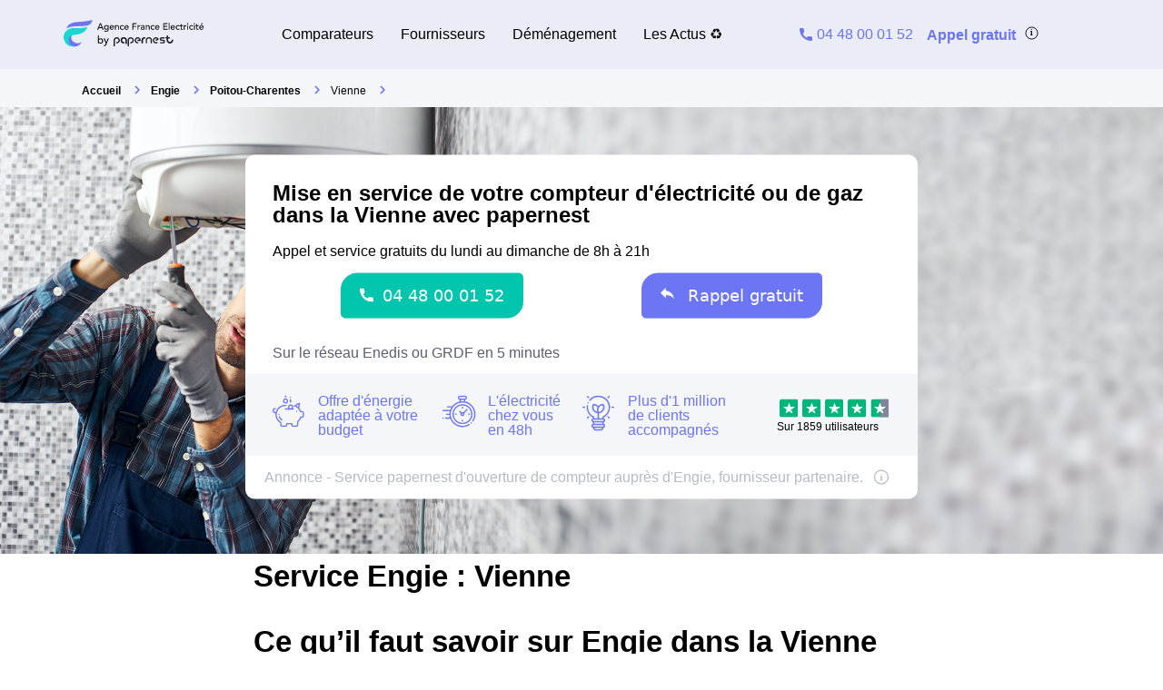

--- FILE ---
content_type: text/css
request_url: https://dr5mhzadyhq3d.cloudfront.net/upgrade/static/directories/build/css/critical_kamino.dd5eaeba5972.css
body_size: 10375
content:
.block,.modal,.breadcrumbs .breadcrumbs__container,.header .progress-bar,.main__layout--full,.main .article--body,.article.article--header h1,.article.article--header h2,.article.article--header h3,.article.article--header h4,.article.article--header p{width:100%;padding:0 var(--pd-screen)}.block--exception{padding:0 calc(var(--pd-screen) + 25px)}@media(min-width: 768px)and (max-width: 1279px){.block--exception{padding:0 calc(var(--pd-screen) + 40px)}}.hide{display:none}:root{--main-background: #f6f9fd;--main-font: #6C75F4;--main-font-hover: rgb(84.2753164557, 94.7278481013, 242.2246835443);--secondary: #18D7D2;--secondary-font: #000000;--global-font: #818591;--global-font-hover: rgb(84.2753164557, 94.7278481013, 242.2246835443);--nav-background: #EDF4FC;--nav-font: #000000;--nav-font-hover: #6C75F4;--cta-main-background: #6C75F4;--cta-main-background-hover: rgb(84.2753164557, 94.7278481013, 242.2246835443);--cta-main-font: #FFFFFF;--cta-main-font-hover: #FFFFFF;--cta-main-nav-background: #6C75F4;--cta-main-nav-background-hover: rgb(84.2753164557, 94.7278481013, 242.2246835443);--cta-main-nav-font: #FFFFFF;--cta-main-nav-font-hover: #FFFFFF;--cta-secondary-nav-background: rgb(84.2753164557, 94.7278481013, 242.2246835443);--cta-secondary-nav-font: #FFFFFF;--font-name: "OpenSans";--font-regular: 400;--font-medium: 700}html,body,div,span,applet,object,iframe,h1,h2,h3,h4,h5,h6,p,blockquote,pre,a,abbr,acronym,address,big,cite,code,del,dfn,em,img,ins,kbd,q,s,samp,small,strike,strong,sub,sup,tt,var,b,u,i,center,dl,dt,dd,ol,ul,li,fieldset,form,label,legend,table,caption,tbody,tfoot,thead,tr,th,td,article,aside,canvas,details,embed,figure,figcaption,footer,header,hgroup,menu,nav,output,ruby,section,summary,time,mark,audio,video{margin:0;padding:0;border:0;font-size:100%;font:inherit;vertical-align:baseline}article,aside,details,figcaption,figure,footer,header,hgroup,menu,nav,section{display:block}body{line-height:1}ol,ul{list-style:none}blockquote,q{quotes:none}blockquote:before,blockquote:after,q:before,q:after{content:"";content:none}table{border-collapse:collapse;border-spacing:0}html{box-sizing:border-box}*{-webkit-font-smoothing:antialiased;-moz-osx-font-smoothing:grayscale}*,*:before,*:after{box-sizing:inherit}body{font-weight:var(--fw-regular);font-family:var(--font-name),helvetica,arial,sans-serif;overflow-x:hidden;padding-top:50px;background-color:var(--page-bg, unset)}body .hidden-mobile{display:none}body.body--top-breadcrumbs,body.body--top-breadcrumbs.body--provider{padding-top:110px}body.body--top-breadcrumbs.body--cookie-displayed,body.body--top-breadcrumbs.body--provider.body--cookie-displayed{padding-top:180px}body.body--top-breadcrumbs.body--region,body.body--top-breadcrumbs.body--department,body.body--top-breadcrumbs.body--city{padding-top:110px}body.body--top-breadcrumbs.body--region.body--cookie-displayed,body.body--top-breadcrumbs.body--department.body--cookie-displayed,body.body--top-breadcrumbs.body--city.body--cookie-displayed{padding-top:138px}body.body.body--provider.cookies-displayed,body.body.body--region.cookies-displayed,body.body.body--department.cookies-displayed,body.body.body--city.cookies-displayed{padding-top:138px}body.body--top-breadcrumbs.body--provider.cookies-displayed{padding-top:190px}body.body--top-breadcrumbs.body--region.cookies-displayed,body.body--top-breadcrumbs.body--department.cookies-displayed,body.body--top-breadcrumbs.body--city.cookies-displayed{padding-top:168px}body.phone{cursor:pointer;-webkit-tap-highlight-color:rgba(0,0,0,0)}@media(min-width: 768px)and (max-width: 1279px){body.body.body--provider,body.body.body--region,body.body.body--provider.cookies-displayed,body.body.body--region.cookies-displayed{padding-top:90px}body.body.body--department,body.body.body--city,body.body.body--department.cookies-displayed,body.body.body--city.cookies-displayed{padding-top:50px}body.body.body--top-breadcrumbs.body--provider,body.body.body--top-breadcrumbs.body--region,body.body.body--top-breadcrumbs.body--provider.cookies-displayed,body.body.body--top-breadcrumbs.body--region.cookies-displayed{padding-top:110px}body.body--top-breadcrumbs,body.body.body--top-breadcrumbs.body--department,body.body.body--top-breadcrumbs.body--city,body.body.body--top-breadcrumbs.body--department.cookies-displayed,body.body.body--top-breadcrumbs.body--city.cookies-displayed{padding-top:90px}}@media(min-width: 1280px){body{padding-top:70px}body.phone{cursor:inherit}body.body.body--provider,body.body.body--region,body.body.body--provider.cookies-displayed,body.body.body--region.cookies-displayed{padding-top:70px}body.body.body--department,body.body.body--city,body.body.body--department.cookies-displayed,body.body.body--city.cookies-displayed{padding-top:70px}body.body--top-breadcrumbs,body.body.body--top-breadcrumbs.body--provider,body.body.body--top-breadcrumbs.body--region,body.body.body--top-breadcrumbs.body--provider.cookies-displayed,body.body.body--top-breadcrumbs.body--region.cookies-displayed{padding-top:110px}body.body.body--top-breadcrumbs.body--department,body.body.body--top-breadcrumbs.body--city,body.body.body--top-breadcrumbs.body--department.cookies-displayed,body.body.body--top-breadcrumbs.body--city.cookies-displayed{padding-top:110px}body .hidden-desktop{display:none}body .hidden-mobile{display:unset}}@media(min-width: 768px){body .hidden-tablet-desktop{display:none}body .hidden-mobile{display:unset}}.grecaptcha-badge{visibility:hidden}.input,.textarea{font-weight:var(--fw-regular);border-radius:var(--br-r-base);font-family:"Open Sans",Arial,Helvetica,sans-serif;font-family:var(--font-name),helvetica,arial,sans-serif;width:100%;height:var(--sz-2xl);margin:11px 0 25px;padding:var(--pd-2xs) var(--pd-sm) 0;border:1px solid var(--br-c-base);outline:none;background-color:var(--bg-white);color:var(--font-c-global);font-size:var(--fs-sm);line-height:1.75;transition:all var(--tr-fast)}.input.valid,.textarea.valid{border:1px solid var(--c-success);color:var(--c-success)}.input.error,.textarea.error{border-color:var(--c-error);color:var(--c-error)}.input.error:focus,.textarea.error:focus{border-color:var(--c-error)}.input:focus,.textarea:focus{border:1px solid var(--c-success);box-shadow:none}.input.input--wcb,.textarea.input--wcb{margin:0 0 var(--mg-xs)}.input.input--wcb-aside,.textarea.input--wcb-aside{max-width:330px}.textarea{min-width:100%;max-width:100%;min-height:80px;padding:var(--pd-xs) var(--pd-sm)}.label{font-weight:var(--fw-bold);display:inline-block;width:100%;color:var(--font-c-global);font-size:var(--fs-base);line-height:1.11}@media(max-width: 1279px){.input,.textarea{margin-top:var(--mg-xs);margin-bottom:25px;padding:6px 15px 0 15px}}@media(min-width: 1280px){.label{font-size:var(--fs-base);line-height:.95}.textarea{min-height:92px;padding:15px}}.article.article--header img:not(.wcb-popin__logo),.article.article--body img:not(.wcb-popin__logo){max-width:100%;height:inherit;height:initial;width:100%;margin:var(--mg-2xs) 0 var(--mg-xs)}@media(min-width: 1280px){.article.article--header img:not(.wcb-popin__logo),.article.article--body img:not(.wcb-popin__logo){border-radius:var(--br-r-base)}}.article.article--header .wp-caption,.article.article--body .wp-caption{width:initial !important;margin:0 24px}@media(min-width: 768px)and (max-width: 1279px){.article.article--header .wp-caption,.article.article--body .wp-caption{margin:0 48px}}@media(min-width: 1280px){.article.article--header .wp-caption,.article.article--body .wp-caption{margin:inherit;margin:initial}}.article.article--header .wp-caption-text,.article.article--body .wp-caption-text{font-size:var(--fs-xs);color:var(--font-c-global-lighter);margin:-22px 0 10px}.article.article--header .wp-caption img,.article.article--body .wp-caption img{margin-bottom:24px}@media(min-width: 768px){.article.article--header .wp-caption img,.article.article--body .wp-caption img{margin-bottom:33px}}.article.article--header .alignleft,.article.article--header .alignright,.article.article--body .alignleft,.article.article--body .alignright{clear:both}@media(min-width: 1280px){.article.article--header .alignleft,.article.article--header .alignright,.article.article--body .alignleft,.article.article--body .alignright{max-width:346px}}@media(min-width: 768px)and (max-width: 1279px){.article.article--header .alignleft,.article.article--header .alignright,.article.article--body .alignleft,.article.article--body .alignright{max-width:305px}}@media(min-width: 1280px){.article.article--header .alignleft,.article.article--body .alignleft{float:left;margin-right:var(--mg-lg)}}@media(min-width: 768px)and (max-width: 1279px){.article.article--header .alignleft,.article.article--body .alignleft{float:left;margin:0 28px 0 48px}}@media(min-width: 768px)and (max-width: 1279px){.article.article--header img.alignleft,.article.article--body img.alignleft{margin:0 var(--mg-lg) var(--mg-xs) 0}}@media(min-width: 1280px){.article.article--header .alignright,.article.article--body .alignright{float:right;margin-left:var(--mg-lg)}}@media(min-width: 768px)and (max-width: 1279px){.article.article--header .alignright,.article.article--body .alignright{float:right;margin:0 48px 0 28px}}@media(min-width: 768px)and (max-width: 1279px){.article.article--header img.alignright,.article.article--body img.alignright{margin:0 0 10px 28px}}@media(min-width: 768px){.article.article--header .aligncenter,.article.article--body .aligncenter{clear:both;display:block;margin-left:auto;margin-right:auto}}@media(min-width: 768px)and (max-width: 1279px){.article.article--header .aligncenter.wp-caption,.article.article--body .aligncenter.wp-caption{margin-left:auto;margin-right:auto;padding:0 48px}}p iframe{width:100%}.link,.footer .sub-menu a,.article.article--header a,.article.article--body a{transition:all var(--tr-base);color:var(--link-c);text-decoration:none}.link:hover,.footer .sub-menu a:hover,.article.article--header a:hover,.article.article--body a:hover{color:var(--link-c-hover)}.link.breadcrumbs__link,.footer .sub-menu a.breadcrumbs__link,.article.article--header a.breadcrumbs__link,.article.article--body a.breadcrumbs__link{font-size:var(--fs-sm);color:var(--font-c-primary)}.link--bold{font-weight:var(--fw-bold)}@media(min-width: 1280px){.link--color-white{color:var(--header-c, var(--font-c-global))}.link--color-white:hover{color:var(--font-c-primary)}}.link--font-weight-medium{font-weight:var(--fw-bold)}.link.button--green.button:hover,.footer .sub-menu a.button--green.button:hover,.article.article--header a.button--green.button:hover,.article.article--body a.button--green.button:hover{color:var(--c-white);background-color:var(--cta-bg-seconday-hover, var(--c-secondary-dark))}.link.button--border:hover,.footer .sub-menu a.button--border:hover,.article.article--header a.button--border:hover,.article.article--body a.button--border:hover{color:var(--font-c-primary);background-color:var(--bg-white);border-color:var(--font-c-primary)}.link--prevent-default{pointer-events:none}.footer .sub-menu a:hover{text-decoration:none}.dots,.article.article--header ul li,.article.article--body ul li{padding-left:20px;position:relative}.dots:before,.article.article--header ul li:before,.article.article--body ul li:before{content:"";width:8px;height:8px;min-width:initial;background-color:var(--font-c-primary);border-radius:50px;left:0;top:10px;position:absolute}.wcb-error-message .dots,.wcb-error-message .article.article--header ul li,.article.article--header ul .wcb-error-message li,.wcb-error-message .article.article--body ul li,.article.article--body ul .wcb-error-message li{padding-left:20px;position:relative}.wcb-error-message .dots:before,.wcb-error-message .article.article--header ul li:before,.article.article--header ul .wcb-error-message li:before,.wcb-error-message .article.article--body ul li:before,.article.article--body ul .wcb-error-message li:before{content:"";width:8px;height:8px;min-width:initial;background-color:var(--font-c-primary);border-radius:50px;left:0;top:10px;position:absolute}.numbers,.article.article--header ol:not(.list--steps),.article.article--body ol:not(.list--steps){counter-reset:numbers}.numbers>li,.article.article--header ol:not(.list--steps)>li,.article.article--body ol:not(.list--steps)>li{counter-increment:numbers}.numbers>li:before,.article.article--header ol:not(.list--steps)>li:before,.article.article--body ol:not(.list--steps)>li:before{content:counter(numbers) "."}.article.article--header ul,.article.article--header ol{width:100%}.article.article--header ul,.article.article--header ol,.article.article--body ul,.article.article--body ol{margin-bottom:var(--mg-md)}.article.article--header ul li,.article.article--header ol li,.article.article--body ul li,.article.article--body ol li{font-size:var(--fs-base);line-height:28px;text-align:left}.article.article--header ul li:before,.article.article--header ol li:before,.article.article--body ul li:before,.article.article--body ol li:before{display:inline-block}.article.article--header ul li.wcb-error-message:before,.article.article--header ol li.wcb-error-message:before,.article.article--body ul li.wcb-error-message:before,.article.article--body ol li.wcb-error-message:before{display:none}@media(min-width: 1280px){.article.article--header ul li,.article.article--header ol li,.article.article--body ul li,.article.article--body ol li{font-size:var(--fs-base);line-height:33px}}.article.article--header .table ul li:before,.article.article--body .table ul li:before{top:6px}.article.article--header .list--department,.article.article--body .list--department{font-weight:var(--fw-bold)}@media(min-width: 768px){.article.article--header .list--department,.article.article--body .list--department{-moz-columns:2;columns:2}}.article.article--header ol:not(.list--steps) li,.article.article--body ol:not(.list--steps) li{position:relative;padding-left:var(--pd-md);margin-bottom:var(--pd-md)}.article.article--header ol:not(.list--steps) li:before,.article.article--body ol:not(.list--steps) li:before{position:absolute;left:0}.article.article--header .region,.article.article--header .department,.article.article--body .region,.article.article--body .department{margin-bottom:0}.article.article--header .region__item,.article.article--header .department__item,.article.article--body .region__item,.article.article--body .department__item{border-radius:5px;color:var(--font-c-primary);margin-bottom:15px;padding-left:0;box-shadow:var(--bs-base)}.article.article--header .region__item:before,.article.article--header .department__item:before,.article.article--body .region__item:before,.article.article--body .department__item:before{display:none}.article.article--header .region__link,.article.article--header .department__link,.article.article--body .region__link,.article.article--body .department__link{color:var(--font-c-primary);display:flex;justify-content:center;align-items:center;height:80px;padding:0 20px}.article.article--header .region__arrow,.article.article--header .department__arrow,.article.article--body .region__arrow,.article.article--body .department__arrow{margin:0 0 0 var(--mg-xs);height:var(--sz-sm);width:var(--sz-xs)}.article.article--header .region__icon,.article.article--header .department__icon,.article.article--body .region__icon,.article.article--body .department__icon{margin:0;width:var(--sz-lg);height:var(--sz-lg)}.article.article--header .region__name,.article.article--header .department__name,.article.article--body .region__name,.article.article--body .department__name{font-weight:var(--fw-regular);font-size:var(--fs-base);margin-bottom:0;line-height:1.33;padding-left:var(--pd);color:var(--font-c-global)}@media(min-width: 768px){.article.article--header .region,.article.article--header .department,.article.article--body .region,.article.article--body .department{display:flex;justify-content:space-between;flex-wrap:wrap}.article.article--header .region__item,.article.article--header .department__item,.article.article--body .region__item,.article.article--body .department__item{width:calc(50% - 20px);margin-bottom:var(--mg-xl)}}@media(min-width: 1280px){.article.article--header .department__item,.article.article--body .department__item{width:calc(33% - 25px)}}.article.article--body .region:last-child,.article.article--body .department:last-child{padding-bottom:25px}.article.article--body .region__item,.article.article--body .department__item{margin-bottom:var(--mg-sm)}.article.article--body .region__link,.article.article--body .department__link{height:var(--sz-2xl)}.article.article--body .region__name,.article.article--body .department__name{padding-left:0}.article.article--body .region__number,.article.article--body .department__number{color:var(--font-c-primary)}@media(min-width: 768px){.article.article--body .region:last-child,.article.article--body .department:last-child{padding-bottom:var(--pd-2xl)}.article.article--body .region__item,.article.article--body .department__item{margin-bottom:var(--mg-lg)}.article.article--body .region__link,.article.article--body .department__link{height:87px}}.paragraph,.article.article--header p,.article.article--body p{font-size:var(--fs-base);text-align:left;margin-bottom:var(--mg-md)}@media(min-width: 1280px){.paragraph,.article.article--header p,.article.article--body p{font-size:var(--fs-base);margin-bottom:var(--mg-lg)}}.paragraph--medium,.article.article--header p.paragraph--medium,.article.article--body p.paragraph--medium{color:var(--font-c-global);font-size:var(--fs-sm)}.paragraph--small,.article.article--header p.paragraph--small,.article.article--body p.paragraph--small{color:var(--font-c-global-lighter);font-size:var(--fs-xs)}@media(min-width: 768px){.paragraph--small,.article.article--header p.paragraph--small,.article.article--body p.paragraph--small{font-size:var(--fs-sm)}}.paragraph--smaller,.article.article--header p.paragraph--smaller,.article.article--body p.paragraph--smaller{font-size:var(--fs-sm)}@media(min-width: 1280px){.paragraph--smaller,.article.article--header p.paragraph--smaller,.article.article--body p.paragraph--smaller{font-size:var(--fs-base)}}@media(min-width: 1280px){.paragraph--wcb{font-size:var(--fs-sm)}}.paragraph--details,.article.article--header p.paragraph--details,.article.article--body p.paragraph--details{font-size:var(--fs-sm);color:var(--font-c-global-lighter);font-style:oblique}.paragraph--under-heading{font-size:var(--fs-sm);text-align:left}@media(min-width: 1280px){.paragraph--under-heading{font-size:var(--fs-sm)}}.paragraph--banks-table{font-size:var(--fs-xs);color:var(--font-c-global-lighter);text-align:left}@media(min-width: 1280px){.paragraph--banks-table{font-size:var(--fs-sm)}}.paragraph.paragraph--wcb,.article.article--header p.paragraph--wcb,.article.article--body p.paragraph--wcb{font-weight:var(--fw-regular);justify-content:flex-start;font-size:var(--fs-sm);color:var(--font-c-global-lighter);margin-bottom:0;margin-top:var(--mg-2xs)}.paragraph.text--top-input,.article.article--header p.text--top-input,.article.article--body p.text--top-input{font-weight:var(--fw-regular);font-size:var(--fs-sm);padding:0;margin-bottom:0}.paragraph.popin-validation__title,.article.article--header p.popin-validation__title,.article.article--body p.popin-validation__title{font-weight:var(--fw-bold);font-size:var(--h2-fs);text-align:center;color:var(--font-c-global);margin:var(--mg-xl) 0 var(--mg-md)}@media(min-width: 768px){.paragraph.popin-validation__title,.article.article--header p.popin-validation__title,.article.article--body p.popin-validation__title{font-size:var(--h1-fs);text-align:left;padding:0;margin-top:0}}.paragraph.popin-validation__subtitle,.article.article--header p.popin-validation__subtitle,.article.article--body p.popin-validation__subtitle{font-weight:var(--fw-regular);font-size:var(--fs-sm);text-align:center;margin-bottom:var(--mg-md);color:var(--font-c-global)}@media(min-width: 768px){.paragraph.popin-validation__subtitle,.article.article--header p.popin-validation__subtitle,.article.article--body p.popin-validation__subtitle{font-size:17px;text-align:left;padding:0}}.article.article--header p.paragraph--center,.article.article--body p.paragraph--center{text-align:center}.article.article--header p:empty,.article.article--body p:empty{display:none}p{margin-block-start:0;margin-block-end:0}span:empty{display:none}h1,.article.article--body .heading.heading--1,.article.article--header .heading.heading--1,.heading.heading--1{font-weight:var(--heading-fw);font-size:var(--h1-fs);color:var(--heading-c);line-height:var(--heading-lh);text-align:left}h2,.article.article--body .heading.heading--2,.article.article--header .heading.heading--2,.article-featured-articles .heading.heading--2,.heading.heading--2{font-weight:var(--heading-fw);font-size:var(--h1-fs);color:var(--heading-c);line-height:var(--heading-lh);margin-bottom:var(--mg-xl)}h2--shortcode,.article.article--body .heading.heading--2--shortcode,.article.article--header .heading.heading--2--shortcode,.article-featured-articles .heading.heading--2--shortcode,.heading.heading--2--shortcode{font-size:var(--fs-lg)}@media(min-width: 768px){h2,.article.article--body .heading.heading--2,.article.article--header .heading.heading--2,.article-featured-articles .heading.heading--2,.heading.heading--2{margin-bottom:var(--mg-md)}}h3,.article.article--body .heading.heading--3,.article.article--header .heading.heading--3,.heading.heading--3{font-weight:var(--heading-fw);font-size:var(--h1-fs);color:var(--heading-c);line-height:var(--heading-lh);margin-bottom:var(--mg-sm)}h4,.article.article--body .heading.heading--4,.article.article--header .heading.heading--4,.heading.heading--4{font-weight:var(--heading-fw);font-size:var(--h1-fs);color:var(--heading-c);line-height:var(--heading-lh);margin-bottom:var(--mg-sm)}.article.article--header h2,.article.article--body h2{margin-bottom:var(--mg-md)}.article.article--header h3,.article.article--body h3{margin-bottom:var(--mg-sm)}.article.article--header h4,.article.article--body h4{margin-bottom:var(--mg-sm)}.article.article--header .container-details .heading,.article.article--body .container-details .heading{margin-bottom:var(--mg-xs)}.article.article--header table,.article.article--header .table,.article.article--body table,.article.article--body .table{margin-top:0;margin-bottom:var(--mg-inside);width:100%;margin-bottom:0;border:solid 1px var(--font-c-global-lighter);border-collapse:collapse;border-spacing:0;background-color:var(--bg-white);line-height:20px}.article.article--header table-container__wrapper,.article.article--header .table-container__wrapper,.article.article--body table-container__wrapper,.article.article--body .table-container__wrapper{overflow-x:scroll;overflow-y:hidden;max-width:100%}.article.article--header table thead tr,.article.article--header table tbody tr,.article.article--header table thead tr th,.article.article--header table tbody tr td,.article.article--header .table thead tr,.article.article--header .table tbody tr,.article.article--header .table thead tr th,.article.article--header .table tbody tr td,.article.article--body table thead tr,.article.article--body table tbody tr,.article.article--body table thead tr th,.article.article--body table tbody tr td,.article.article--body .table thead tr,.article.article--body .table tbody tr,.article.article--body .table thead tr th,.article.article--body .table tbody tr td{vertical-align:middle}.article.article--header table tbody tr:not(:last-child) td,.article.article--header table thead tr th,.article.article--header .table tbody tr:not(:last-child) td,.article.article--header .table thead tr th,.article.article--body table tbody tr:not(:last-child) td,.article.article--body table thead tr th,.article.article--body .table tbody tr:not(:last-child) td,.article.article--body .table thead tr th{border-bottom:solid 1px var(--font-c-global-lighter)}.article.article--header table thead tr th:not(:last-child),.article.article--header table tbody tr td:not(:last-child),.article.article--header .table thead tr th:not(:last-child),.article.article--header .table tbody tr td:not(:last-child),.article.article--body table thead tr th:not(:last-child),.article.article--body table tbody tr td:not(:last-child),.article.article--body .table thead tr th:not(:last-child),.article.article--body .table tbody tr td:not(:last-child){border-right:solid 1px var(--font-c-global-lighter)}.article.article--header table thead tr th,.article.article--header .table thead tr th,.article.article--body table thead tr th,.article.article--body .table thead tr th{font-weight:var(--fw-bold);padding:35px 28px;font-size:var(--fs-sm)}.article.article--header table tbody tr td,.article.article--header .table tbody tr td,.article.article--body table tbody tr td,.article.article--body .table tbody tr td{padding:var(--pd-xs)}.article.article--header table thead tr th,.article.article--header table thead tr td,.article.article--header table thead tr p,.article.article--header table thead tr li,.article.article--header table thead tr a,.article.article--header table tbody tr th,.article.article--header table tbody tr td,.article.article--header table tbody tr p,.article.article--header table tbody tr li,.article.article--header table tbody tr a,.article.article--header .table thead tr th,.article.article--header .table thead tr td,.article.article--header .table thead tr p,.article.article--header .table thead tr li,.article.article--header .table thead tr a,.article.article--header .table tbody tr th,.article.article--header .table tbody tr td,.article.article--header .table tbody tr p,.article.article--header .table tbody tr li,.article.article--header .table tbody tr a,.article.article--body table thead tr th,.article.article--body table thead tr td,.article.article--body table thead tr p,.article.article--body table thead tr li,.article.article--body table thead tr a,.article.article--body table tbody tr th,.article.article--body table tbody tr td,.article.article--body table tbody tr p,.article.article--body table tbody tr li,.article.article--body table tbody tr a,.article.article--body .table thead tr th,.article.article--body .table thead tr td,.article.article--body .table thead tr p,.article.article--body .table thead tr li,.article.article--body .table thead tr a,.article.article--body .table tbody tr th,.article.article--body .table tbody tr td,.article.article--body .table tbody tr p,.article.article--body .table tbody tr li,.article.article--body .table tbody tr a{font-size:var(--fs-sm);line-height:20px;margin-bottom:0}.article.article--header table thead tr img,.article.article--header table tbody tr img,.article.article--header .table thead tr img,.article.article--header .table tbody tr img,.article.article--body table thead tr img,.article.article--body table tbody tr img,.article.article--body .table thead tr img,.article.article--body .table tbody tr img{text-align:center;margin-bottom:0}.article.article--header .table-scroll,.article.article--body .table-scroll{width:100vw;overflow-x:scroll}@media(min-width: 1280px){.article.article--header .table-scroll,.article.article--body .table-scroll{width:100%;overflow:auto}}.button.button{transition:all var(--tr-base);border:none;text-decoration:none}.button.button:hover{color:var(--c-white)}.button.button__main,.button.link,.article.article--header a.button,.article.article--body a.button,.footer .sub-menu a.button{font-weight:var(--fw-bold);color:var(--cta-c-primary, var(--c-white));background-color:var(--cta-bg-primary, var(--c-primary));border-radius:var(--br-r-base);display:inline-flex;align-items:center;justify-content:center;border:none;fill:var(--cta-c-primary, var(--c-white))}.button.button__main:hover,.button.link:hover,.article.article--header a.button:hover,.article.article--body a.button:hover,.footer .sub-menu a.button:hover{background-color:var(--cta-bg-primary-hover, var(--c-primary-dark));color:var(--cta-c-primary-hover, var(--c-white));cursor:pointer}.button.button--secondary{transition:all var(--tr-base);background-color:var(--c-secondary);color:var(--c-white)}.button.button--secondary:hover{background-color:rgb(21.4393305439,192.0606694561,187.5941422594)}.button.button--cta-table,.article.article--header a.button.button--cta-table,.article.article--body a.button.button--cta-table,.footer .sub-menu a.button.button--cta-table{font-weight:var(--fw-bold);border-radius:var(--br-r-base);display:flex;flex-flow:row nowrap;justify-content:center;align-items:center;padding:13px 20px;min-width:120px;box-shadow:var(--bs-primary-sm);font-size:var(--fs-sm)}.button.button--bold{font-weight:var(--fw-bold)}.button.button--small{height:var(--sz-2xl);padding:16px 30px 16px 30px;font-size:var(--fs-sm)}.button.button--small .svg-phone,.button.button--small .phone-svg{margin-right:var(--mg-xs);width:12px;height:12px}.button.button--small .svg-computer,.button.button--small .computer-svg{margin-right:var(--mg-xs);width:var(--sz-md);height:var(--sz-md);vertical-align:bottom}@media(min-width: 768px)and (max-width: 1279px){.button.button--small{font-size:var(--fs-base)}}@media(min-width: 1280px){.button.button--small{padding:15px var(--pd-lg);font-size:var(--fs-base)}}.button.button--big{font-weight:var(--fw-bold);font-size:var(--h2-fs);padding:var(--pd-md) vaR(--pd-lg)}.button.button--big.button--mortgage{font-size:var(--fs-base);padding:12px 25px 12px 25px}.button.button--big .phone-svg{margin-right:var(--mg-xs);width:var(--mg-sm);height:var(--mg-sm)}.button.button--big .svg-computer,.button.button--big .computer-svg{vertical-align:bottom;margin-right:var(--mg-xs);width:25px;height:25px}@media(min-width: 1280px){.button.button--big.button--mortgage{font-size:var(--fs-lg);height:60px;padding:0 var(--pd-lg) 0 var(--pd-lg)}}.button.button--reverse,.article.article--header a.button.button--reverse,.article.article--body a.button.button--reverse,.footer .sub-menu a.button.button--reverse{background-color:var(--cta-bg-reverse, var(--c-white));color:var(--cta-c-primary-reverse, var(--c-primary));fill:var(--cta-c-primary-reverse, var(--c-primary))}.button.button--reverse .nav__beside-cta-call{border-right:1px solid currentColor}.button.button--reverse svg{fill:currentColor}.button.button--reverse:hover{background-color:var(--cta-bg-primary-reverse-hover, var(--c-primary));color:var(--cta-c-reverse-hover, var(--c-white));text-decoration:none}.button.button--grey,.button.link.button--purple,.article.article--header a.button.button--purple,.article.article--body a.button.button--purple,.footer .sub-menu a.button.button--purple{display:flex;flex-flow:row nowrap;justify-content:center;align-items:center;padding:8px 12px;border-radius:10px 0 10px 0;color:var(--font-c-global-light);font-size:var(--fs-sm);background-color:var(--bg-main);cursor:pointer;text-transform:uppercase}.button.button--grey:hover,.button.link.button--purple:hover,.article.article--header a.button.button--purple:hover,.article.article--body a.button.button--purple:hover,.footer .sub-menu a.button.button--purple:hover{background-color:var(--c-black)}.button.button--grey.enable,.button.enable.link.button--purple,.article.article--header a.button.enable.button--purple,.article.article--body a.button.enable.button--purple,.footer .sub-menu a.button.enable.button--purple{background-color:var(--font-c-primary);color:var(--c-white)}.button.button--grey-wcb{font-weight:var(--fw-regular);border-radius:18px 5px;background-color:var(--bg-main);color:var(--font-c-global-lighter);font-size:var(--fs-base);font-weight:normal}.button.button--grey-wcb:hover{color:var(--font-c-global-lighter);background-color:var(--bg-main)}.button.button--grey-wcb.enable{background-color:var(--font-c-primary);color:var(--c-white)}.button.button__close{background-color:var(--bg-main);cursor:pointer;padding:0;position:absolute;z-index:100;width:var(--sz-2xl);height:var(--sz-2xl);border-radius:50%}.button.button__close .button__icon{width:var(--sz-sm);height:var(--sz-sm);position:absolute;left:50%;top:50%;transform:translate(-50%, -50%)}.button.button__close .button__icon:before,.button.button__close .button__icon:after{position:absolute;content:" ";height:var(--sz-sm);width:2px;background-color:var(--bg-white)}.button.button__close .button__icon.button__icon--purple:before,.button.button__close .button__icon.button__icon--purple:after{background-color:var(--font-c-primary)}.button.button__close .button__icon:before{transform:translate(-50%) rotate(45deg)}.button.button__close .button__icon:after{transform:translate(-50%) rotate(-45deg)}.button.button--border,.article.article--header a.button.button--border,.article.article--body a.button.button--border,.footer .sub-menu a.button.button--border{transition:var(--tr-base) var(--tr-base);border:1px solid var(--c-white)}.button.button--border .svg-computer,.button.button--border .svg-phone{transition:all var(--tr-base)}.button.button--border:hover{color:var(--font-c-primary);background-color:var(--bg-white);border-color:var(--font-c-primary)}.button.button--border:hover .svg-computer,.button.button--border:hover .svg-phone{fill:var(--c-primary)}.button.button--green,.article.article--header a.button.button--green,.article.article--body a.button.button--green,.footer .sub-menu a.button.button--green{font-weight:var(--fw-regular);background-color:var(--cta-bg-seconday, var(--c-secondary));color:var(--cta-c-seconday, var(--c-white));font-size:var(--fs-base);font-weight:normal}.button.button--green:hover{color:var(--cta-c-seconday, var(--c-white));background-color:var(--cta-br-c-secondary-hover, var(--c-secondary-dark))}.button.button--green.enable{background-color:var(--cta-br-c-secondary-hover, var(--c-secondary-dark));color:var(--cta-c-seconday, var(--c-white))}@media(min-width: 768px)and (max-width: 1279px){.button .button__close{background-color:var(--bg-main);cursor:pointer;padding:0;position:absolute;z-index:100;width:var(--sz-2xl);height:var(--sz-2xl);border-radius:50%}.button .button__close .button__icon{width:var(--sz-sm);height:var(--sz-sm);position:absolute;left:50%;top:50%;transform:translate(-50%, -50%)}.button .button__close .button__icon:before,.button .button__close .button__icon:after{position:absolute;content:" ";height:var(--sz-sm);width:2px;background-color:var(--bg-white)}.button .button__close .button__icon.button__icon--purple:before,.button .button__close .button__icon.button__icon--purple:after{background-color:var(--font-c-primary)}.button .button__close .button__icon:before{transform:translate(-50%) rotate(45deg)}.button .button__close .button__icon:after{transform:translate(-50%) rotate(-45deg)}}.figure{margin-bottom:var(--mg-md)}@media(min-width: 768px)and (max-width: 1279px){.figure{margin-bottom:25px}}@media(min-width: 1280px){.figure{margin-bottom:var(--mg-lg)}}.figure .figcaption{margin-bottom:var(--mg-md);font-size:var(--fs-base);text-align:center}.figure .graph{max-width:100% !important;display:block !important;margin:auto !important}b{font-weight:var(--fw-bold) !important}strong{font-weight:var(--fw-bold) !important}.main{min-height:calc(100vh - 696px - 130px)}.main__layout--article{position:relative;grid-template-areas:"aside--details" "article--header" "aside--summary" "article--body"}.main__layout--background{background-color:var(--bg-main-light)}.main .aside--details{grid-area:aside--details}.main .aside--summary{grid-area:aside--summary;-ms-grid-row:2}.main .article--header{grid-area:article--header;-ms-grid-column:2}.main .article--body{grid-area:article--body;-ms-grid-column:2;-ms-grid-row:2}.main .article--body,.main .article--header{width:100%;float:none}.main__layout--full{max-width:723px;margin:auto}@media(min-width: 768px)and (max-width: 1279px){.main__layout--full{max-width:823px}}@media(min-width: 768px)and (max-width: 1279px){.main{min-height:calc(100vh - 674px - 130px)}}@media(min-width: 768px){.article--eld{margin-top:var(--mg-md)}}@media(min-width: 1280px){.main{min-height:calc(100vh - 355px - 130px)}.main__layout--partial{display:grid;margin:var(--mg-2xl) auto 0;grid-template-columns:200px 720px;width:var(--sz-screen-lg);grid-column-gap:var(--sz-lg)}.main__layout--article{display:grid;grid-template-areas:"aside--details article--header" "aside--summary article--header" "aside--summary article--body"}.main .article--body,.main .article--header{width:100%;float:none}}.tooltip__bubble{font-weight:var(--fw-bold);position:absolute;z-index:90;width:calc(100% - 50px);padding:25px var(--pd-lg);border-radius:var(--br-r-base);color:var(--font-c-global-lighter);background-color:var(--bg-white);font-size:var(--fs-xs);line-height:1.29;box-shadow:var(--bs-sm);visibility:hidden;opacity:0;transition:visibility var(--tr-base),opacity var(--tr-base)}@media(min-width: 768px){.tooltip__bubble{width:325px}}.tooltip__arrow{position:absolute;z-index:91;visibility:hidden;opacity:0;width:18p;border:8px solid;border-color:rgba(0,0,0,0) rgba(0,0,0,0) var(--header-c, var(--c-white)) var(--header-c, var(--c-white));box-shadow:var(--bs-sm);transform:rotate(135deg);transition:visibility var(--tr-base),opacity var(--tr-base)}.tooltip__arrow--header{box-shadow:none}.tooltip__arrow--reverse{box-shadow:var(--bs-xs);transform:rotate(-45deg)}.tooltip.animation-in .tooltip__bubble,.tooltip.animation-in .tooltip__arrow,.tooltip.animation-in .tooltip__arrow--reverse{visibility:visible;opacity:1}.tooltip-cta-fullwidth-single{margin-top:calc(var(--mg-lg)*-1)}.tooltip--no-text .information__text{display:none}.article .information,.information{display:flex;flex-wrap:wrap;flex-direction:row;justify-content:flex-end;margin-bottom:var(--mg-lg)}.article .information--reverse .paragraph--info,.information--reverse .paragraph--info{padding-top:var(--mg-md)}.article .information .paragraph--info,.information .paragraph--info{font-weight:var(--fw-bold);transition:all var(--tr-base);max-width:200px;display:inline-block;width:initial;color:var(--font-c-global-lighter);margin-bottom:0;position:relative;cursor:help;padding-bottom:var(--pd-sm);font-size:var(--fs-xs);line-height:14px;z-index:50}.article .information .paragraph--info:hover,.information .paragraph--info:hover{color:var(--font-c-global)}.article .information .paragraph--info:hover .information__icon,.information .paragraph--info:hover .information__icon{color:var(--font-c-primary)}.article .information__icon,.information__icon{width:var(--sz-sm);height:var(--sz-sm);display:inline-block;vertical-align:middle;margin-left:2px}.article .information--header,.information--header{display:none}@media(min-width: 1280px){.article .information--header,.information--header{transform:translateY(-50%);display:block;top:50%;position:absolute;right:-25px;margin-bottom:0}.article .information--header .paragraph--info,.information--header .paragraph--info{padding-bottom:var(--pd-sm);margin-top:var(--mg-sm)}.article .information--header .paragraph--info:hover .info,.information--header .paragraph--info:hover .info{background:var(--bg-white);stroke:var(--c-primary)}.article .information--header .info,.information--header .info{border-radius:50%;transition:all var(--tr-base) ease-in-out;fill:var(--header-c, var(--font-c-global));color:var(--header-c, var(--font-c-global));width:var(--sz-sm);height:var(--sz-sm)}}.sprite-container{display:none}.header{background-color:var(--bg-white);position:fixed;top:0;left:0;z-index:70;width:100vw;display:flex;flex-flow:column nowrap;justify-content:center;align-items:stretch}.header .header__container{position:relative;display:flex;flex-flow:row nowrap;align-items:center;justify-content:space-between;width:100%;max-width:1200px;min-height:70px;padding:3px 30px}@media(min-width: 1280px){.header{background-color:var(--header-bg, var(--bg-main));align-items:center;box-shadow:none}}.header .header-nav{background-color:var(--white-base);color:var(--header-c, var(--font-c-global));font-size:var(--fs-sm);height:var(--sz-2xl);z-index:100}.header .header-nav__container{position:relative;display:flex;flex-flow:row nowrap;align-items:center;height:100%}.header .header-nav__button{height:var(--sz-lg);position:relative;background-color:rgba(0,0,0,0);background-image:none;border:none;outline:none;margin-left:auto}.header .header-nav__button .icon-bar{background-color:var(--c-black);width:28px;display:block;height:3px}.header .header-nav__button .icon-bar:nth-child(2){margin:6px 0}.header .header-nav__button.panel-is-open .icon-bar{transform:rotate(45deg);margin-top:0}.header .header-nav__button.panel-is-open .icon-bar:nth-child(2){display:none}.header .header-nav__button.panel-is-open .icon-bar:last-child{transform:rotate(-45deg);margin-top:-3px}.header .header-nav__menu{background-color:var(--bg-white);color:var(--font-c-global);position:fixed;display:flex;flex-flow:row nowrap;justify-content:center;align-items:flex-start;height:0;visibility:hidden;opacity:0;top:65px;left:0;bottom:0;width:100vw;z-index:0;border-top:2px solid var(--bg-main-light);overflow:scroll;transition:visibility var(--tr-base),opacity var(--tr-base),height var(--tr-base)}.header .header-nav__menu.panel-is-open{visibility:visible;opacity:1;height:100%}.header .header-nav .menu__container{display:flex;width:100%}.header .header-nav .menu-list{display:flex;flex-flow:column nowrap;width:100%;margin:0;list-style:none;justify-content:stretch}.header .header-nav .menu-item{margin:0;display:flex;flex-flow:column nowrap;justify-content:center;align-items:stretch}.header .header-nav .menu-list>.menu-item{margin:0;position:relative}.header .header-nav .menu-list>.menu-item:last-of-type{margin-bottom:170px}.header .header-nav .menu-list>.menu-item.menu-item-has-children::after{border-style:solid;border-width:2px 2px 0 0;content:"";display:inline-block;height:var(--sz-xs);width:var(--sz-xs);right:var(--sz-lg);position:absolute;transform:rotate(135deg);transition:transform var(--tr-base)}.header .header-nav .menu-list>.menu-item.menu-item-has-children.panel-is-open::after{transform:rotate(-45deg);top:25px}.header .header-nav .menu-list>.menu-item>.sub-menu{background-color:var(--bg-main-light);display:flex;visibility:hidden;opacity:0;height:0;flex-flow:column nowrap;justify-content:flex-start;align-items:stretch;position:relative;margin:0;padding:0 var(--pd-md);width:100%;list-style:none;z-index:100;transition:height var(--tr-base),visibility var(--tr-base),opacity var(--tr-base)}.header .header-nav .menu-list>.menu-item.menu-item-has-children.panel-is-open>.sub-menu{height:auto;visibility:visible;opacity:1}.header .header-nav .menu-list>.menu-item:hover>.sub-menu{display:flex}.header .header-nav .menu-list>.menu-item>.sub-menu .menu-item>.sub-menu{padding:0 var(--pd-md)}.header .header-nav .menu-item a{display:flex;justify-content:flex-start;align-items:center;text-align:left;text-decoration:none;color:var(--font-c-global);margin:0 var(--mg-lg);padding:var(--pd-xs) 0;cursor:pointer;line-height:1.4}.header .header-nav .menu-list>.menu-item>a{align-items:center;border-bottom:2px solid var(--bg-main-light);background-color:var(--bg-white)}.header .header-nav .menu-list>.menu-item.panel-is-open>a{border-bottom:2px solid var(--c-white);background-color:var(--bg-white)}.header .header-nav .menu-list>.menu-item.panel-is-open>a+.sub-menu>.sub-menu a{border-bottom:2px solid var(--bg-main-light);background-color:var(--bg-main-light)}.header .header-nav .menu-list>.menu-item>.sub-menu>a{display:flex;flex-flow:column nowrap;justify-content:flex-start;align-items:stretch;padding-left:var(--pd-3xl);min-width:200px}.header .header-nav .menu-list>.menu-item:hover a,.header .header-nav .menu-list>.menu-item.panel-is-open>a{background:var(--bg-white);color:var(--font-c-global)}.header .header-nav .menu-list>.menu-item>.sub-menu>.menu-item-has-children>a{font-weight:bold}.header .header-nav .menu-list>.menu-item.menu-item-has-children.panel-is-open .menu-item>a{background-color:var(--bg-main-light)}@media(max-width: 1279px){.header .header-nav .menu-list>.menu-item>.sub-menu>.menu-item{width:100%;height:0}.header .header-nav .menu-list>.menu-item.menu-item-has-children.panel-is-open>.sub-menu>.menu-item{height:auto}}@media(min-width: 1280px){.header .header-nav{min-height:70px}.header .header-nav__button{display:none}.header .header-nav__menu{position:relative;align-items:stretch;height:100%;width:auto;visibility:visible;opacity:1;top:0;left:0;border-top:none;background-color:var(--header-bg, var(--bg-main));overflow:visible}.header .header-nav .menu-list{flex-flow:row nowrap;justify-content:space-between;align-items:stretch}.header .header-nav .menu-list>.menu-item>.sub-menu{background-color:var(--bg-white);position:absolute;top:70px;left:0;display:flex;flex-flow:column nowrap;justify-content:flex-start;align-items:stretch;min-width:325px;height:auto;padding:30px 35px;border-radius:var(--br-r-base);box-shadow:var(--bs-base)}.header .header-nav .menu-list>.menu-item:hover>.sub-menu{visibility:visible;opacity:1}.header .header-nav .menu-list>.menu-item>.sub-menu:before{content:" ";position:absolute;top:-5px;left:10%;width:25px;height:25px;border-radius:var(--br-r-base);background-color:var(--bg-white);transform:rotate(45deg)}.header .header-nav .menu-list>.menu-item>.sub-menu>.menu-item>.sub-menu{margin-bottom:0;padding-left:var(--pd-md);padding-right:0}.header .header-nav .menu-list>.menu-item{padding:0 var(--pd-sm)}.header .header-nav .menu-list>.menu-item:first-of-type{padding-left:var(--pd-lg)}.header .header-nav .menu-list>.menu-item:last-of-type{padding-right:var(--pd-lg);margin-bottom:0}.header .header-nav .menu-list .menu-item-has-children{position:relative}.header .header-nav .menu-list>.menu-item.menu-item-has-children::after{display:none}.header .header-nav .menu-list>.menu-item>.sub-menu>.menu-item>.sub-menu>.menu-item:last-of-type{margin-bottom:var(--mg-2xs)}.header .header-nav .menu-list a{margin:0}.header .header-nav .menu-list>.menu-item>.nav__link,.header .header-nav .menu-list>.menu-item>.nav__title{color:var(--header-c, var(--font-c-global));border-bottom:2px solid rgba(0,0,0,0);background-color:var(--header-bg, var(--bg-main))}.header .header-nav .menu-list>.menu-item>.nav__link:hover,.header .header-nav .menu-list>.menu-item>.nav__title:hover{color:var(--header-c-hover, var(--c-white))}.header .header-nav .menu-list>.menu-item:hover>.nav__link,.header .header-nav .menu-list>.menu-item:active>.nav__link,.header .header-nav .menu-list>.menu-item:hover>.nav__title,.header .header-nav .menu-list>.menu-item:active>.nav__title{border-bottom-color:var(--c-secondary);background-color:var(--header-bg, var(--bg-main))}.header .header-nav .menu-list>.menu-item:active>.nav__link{color:var(--header-c-hover, var(--link-c-hover))}.header .header-nav .menu-list>.menu-item>.sub-menu>.menu-item.menu-item-has-children>.nav__title,.header .header-nav .menu-list>.menu-item>.sub-menu>.menu-item.menu-item-has-children>.nav__link{margin:var(--mg-xs) 0 0}.header .header-nav .menu-list>.menu-item>.sub-menu>.menu-item>.nav__title{cursor:text}.header .header-nav .menu-list>.menu-item>.sub-menu>.menu-item:not(.menu-item-has-children)>.nav__link,.header .header-nav .menu-list>.menu-item>.sub-menu>.menu-item>.sub-menu>.menu-item>.nav__link{margin:0;border-radius:var(--br-r-base);color:var(--header-sublink-c, --font-c-global)}.header .header-nav .menu-list>.menu-item>.sub-menu>.menu-item:not(.menu-item-has-children)>.nav__link:hover,.header .header-nav .menu-list>.menu-item>.sub-menu>.menu-item>.sub-menu>.menu-item>.nav__link:hover{color:var(--header-sublink-c-hover, --font-c-primary)}}.header .header__logo-container{position:relative}.header .header__logo-img{width:155px;height:50px}.header .header__cta,.header .nav__cta-app,.header .nav__cta-call,.header .nav__text-call,.header .button--header-call,.header .button--header-app{display:flex;flex-flow:row nowrap;align-items:center}.header .header__cta-container,.header .nav__beside-cta-call,.header .nav__service,.header .hide,.header .free-call,.header .secondary-text-app{display:none}.header .header__cta-container{position:relative;flex-flow:row nowrap;justify-content:flex-start;width:330px}.header .header__cta-container .information--header .paragraph--info>.info{color:var(--header-c, var(--font-c-global))}.header .header__cta{position:relative;justify-content:space-evenly;margin:0;border-radius:var(--br-r-base);background-color:rgba(0,0,0,0);z-index:100}.header .header__cta>.information--header{display:flex;transform:none;position:relative;top:auto;right:auto;margin-left:var(--mg-xs)}.header .header__cta .information--header>.paragraph--info{margin:0;padding:var(--mg-sm) 0}.header :is(a.button--header-call),.header :is(a.button--header-app){font-weight:var(--fw-bold);background-color:var(--header-cta-bg, var(--c-primary));color:var(--header-cta-c, var(--c-white));justify-content:center;min-width:190px;height:var(--sz-2xl);padding:0 var(--pd-sm);border-radius:var(--br-r-base);font-size:var(--fs-sm);text-decoration:none}.header :is(a.button--header-call:hover),.header :is(a.button--header-app:hover){background-color:var(--header-cta-bg-hover, var(--c-primary-dark));color:var(--header-cta-c-hover, var(--cta-c-primary-hover))}.header .phone-svg,.header .computer-svg{margin-right:var(--mg-2xs);height:14px}.header .phone-svg{width:14px}.header .computer-svg{width:var(--sz-md)}.header .free-call{font-weight:var(--fw-bold);color:var(--header-cta-bg, var(--c-primary));display:block;margin-left:var(--mg-sm)}@media(min-width: 1280px){.header .header__cta-container{display:flex}.header .free-call{font-size:var(--fs-sm)}}.header .progress-bar{background-color:var(--bg-main);position:absolute;left:0;bottom:0;padding:0;height:3px}.header .progress-bar__bar{background-color:var(--c-secondary);height:3px;width:0;max-width:100%}.mobile-bottom-cta{position:fixed;flex-flow:row nowrap;align-items:center;bottom:0;left:0;width:calc(100vw - 40px);justify-content:center;margin:25px 20px 20px;z-index:100}.mobile-bottom-cta a.link.mobile-bottom-cta__link,.mobile-bottom-cta .article.article--header a.mobile-bottom-cta__link,.article.article--header .mobile-bottom-cta a.mobile-bottom-cta__link,.mobile-bottom-cta .article.article--body a.mobile-bottom-cta__link,.article.article--body .mobile-bottom-cta a.mobile-bottom-cta__link,.mobile-bottom-cta .footer .sub-menu a.mobile-bottom-cta__link,.footer .sub-menu .mobile-bottom-cta a.mobile-bottom-cta__link{display:flex;flex-flow:column nowrap;align-items:center;justify-content:center;text-align:center;border-radius:var(--br-r-base);background-color:var(--cta-bottom-mobile-bg, var(--c-primary));color:var(--cta-bottom-mobile-c, var(--c-white));border-color:var(--cta-bottom-mobile-bg, var(--c-primary));position:relative}.mobile-bottom-cta a.link.mobile-bottom-cta__link:hover,.mobile-bottom-cta .article.article--header a.mobile-bottom-cta__link:hover,.article.article--header .mobile-bottom-cta a.mobile-bottom-cta__link:hover,.mobile-bottom-cta .article.article--body a.mobile-bottom-cta__link:hover,.article.article--body .mobile-bottom-cta a.mobile-bottom-cta__link:hover,.mobile-bottom-cta .footer .sub-menu a.mobile-bottom-cta__link:hover,.footer .sub-menu .mobile-bottom-cta a.mobile-bottom-cta__link:hover,.mobile-bottom-cta a.link.mobile-bottom-cta__link:active,.mobile-bottom-cta .article.article--header a.mobile-bottom-cta__link:active,.article.article--header .mobile-bottom-cta a.mobile-bottom-cta__link:active,.mobile-bottom-cta .article.article--body a.mobile-bottom-cta__link:active,.article.article--body .mobile-bottom-cta a.mobile-bottom-cta__link:active,.mobile-bottom-cta .footer .sub-menu a.mobile-bottom-cta__link:active,.footer .sub-menu .mobile-bottom-cta a.mobile-bottom-cta__link:active{background-color:var(--cta-bottom-mobile-bg-hover, var(--c-primary-dark));border-color:var(--cta-bottom-mobile-bg-hover, var(--c-primary-dark));color:var(--cta-bottom-mobile-c-hover, var(--c-white))}.mobile-bottom-cta .mobile-bottom-cta__link{width:100%}.mobile-bottom-cta .phone-svg,.mobile-bottom-cta .computer-svg{margin-right:7px;height:14px}.mobile-bottom-cta .phone-svg{width:14px}.mobile-bottom-cta .computer-svg{width:20px}.mobile-bottom-cta__top-text{font-weight:var(--fw-regular);display:flex;align-items:center;font-size:var(--fs-sm)}.mobile-bottom-cta__top-text-phone{font-size:var(--fs-sm)}@media(min-width: 1280px){.mobile-bottom-cta{display:none !important}}.breadcrumbs{--background-breadcrumbs-color: hsl(214, 64%, 98%);color:var(--font-c-global);background-color:var(--bg-main-light);height:32px;margin-top:0;width:100%;z-index:0;position:relative;visibility:visible;opacity:1;transition:all var(--tr-base)}.breadcrumbs.hidden{height:0;visibility:hidden;opacity:0}.breadcrumbs.hidden .breadcrumbs__container{margin-top:-32px}.breadcrumbs.breadcrumbs--top{z-index:1}.breadcrumbs .breadcrumbs__container{display:flex;align-items:center;overflow-x:auto;overflow-y:hidden;transition:margin var(--tr-base);max-width:1100px;margin:0 auto;padding-top:7px;padding-bottom:7px;white-space:nowrap}.breadcrumbs .breadcrumbs__item{display:inline-block}.breadcrumbs .breadcrumbs__item.active:after{content:none}.breadcrumbs .breadcrumbs__svg-arrow{color:var(--c-primary);width:10px;height:10px;display:inline-block;margin-left:var(--mg-xs);margin-right:var(--mg-xs)}.breadcrumbs .breadcrumbs a.breadcrumbs__link.link,.breadcrumbs .breadcrumbs .article.article--header a.breadcrumbs__link,.article.article--header .breadcrumbs .breadcrumbs a.breadcrumbs__link,.breadcrumbs .breadcrumbs .article.article--body a.breadcrumbs__link,.article.article--body .breadcrumbs .breadcrumbs a.breadcrumbs__link,.breadcrumbs .breadcrumbs .footer .sub-menu a.breadcrumbs__link,.footer .sub-menu .breadcrumbs .breadcrumbs a.breadcrumbs__link{font-weight:var(--fw-bold);color:var(--global-font);font-size:var(--fs-xs)}.breadcrumbs .breadcrumbs a.breadcrumbs__link.link:hover,.breadcrumbs .breadcrumbs .article.article--header a.breadcrumbs__link:hover,.article.article--header .breadcrumbs .breadcrumbs a.breadcrumbs__link:hover,.breadcrumbs .breadcrumbs .article.article--body a.breadcrumbs__link:hover,.article.article--body .breadcrumbs .breadcrumbs a.breadcrumbs__link:hover,.breadcrumbs .breadcrumbs .footer .sub-menu a.breadcrumbs__link:hover,.footer .sub-menu .breadcrumbs .breadcrumbs a.breadcrumbs__link:hover{color:var(--font-c-primary-hover)}.breadcrumbs .breadcrumbs__dots{cursor:pointer;position:relative;margin-right:var(--mg-md);height:12px}.breadcrumbs .breadcrumbs__dots .breadcrumbs__image{width:35px}.breadcrumbs .breadcrumbs__dots:after{content:"";background:url("../../kamino_theme/assets/images/icons/common/arrow-green.fc16ef655f98.svg") no-repeat;background-size:contain;width:var(--sz-xs);height:var(--sz-xs);position:absolute;cursor:default;right:-20px;top:3px}.breadcrumbs .active .breadcrumbs__link{font-weight:var(--fw-regular);color:var(--font-c-global);pointer-events:none}@media(max-width: 767px){.breadcrumbs .breadcrumbs__dots:hover+.breadcrumbs--mobile .breadcrumbs-bubble--mobile,.breadcrumbs .breadcrumbs-bubble--mobile:hover{opacity:1;visibility:visible}.breadcrumbs .breadcrumbs-bubble--mobile{background-color:var(--bg-main-light);border-radius:var(--br-r-base);opacity:0;visibility:hidden;transition:all var(--tr-base);margin-left:calc(var(--mg-3xl)*-1);position:absolute;width:280px;overflow:hidden;box-shadow:var(--bs-success);top:25px}.breadcrumbs .breadcrumbs-bubble--mobile .breadcrumbs__item{border-bottom:1px solid var(--br-c-base);margin-right:0;display:block}.breadcrumbs .breadcrumbs-bubble--mobile .breadcrumbs__item .breadcrumbs__link{font-weight:var(--fw-regular);display:block;padding:var(--pd-xs)}.breadcrumbs .breadcrumbs-bubble--mobile .breadcrumbs__item .breadcrumbs__link:hover{background-color:var(--background-breadcrumbs-color)}.breadcrumbs .breadcrumbs-bubble--mobile .breadcrumbs__item:after{content:none}}@media(min-width: 768px)and (max-width: 1279px){.breadcrumbs .breadcrumbs__dots:hover+.breadcrumbs--mobile .breadcrumbs-bubble--tablet,.breadcrumbs .breadcrumbs-bubble--tablet:hover{opacity:1;visibility:visible}.breadcrumbs .breadcrumbs__dots--1{display:none}.breadcrumbs .breadcrumbs--mobile{display:flex}.breadcrumbs .breadcrumbs-bubble--tablet{background-color:var(--bg-main);border-radius:var(--br-r-base);transition:all var(--tr-base);opacity:0;visibility:hidden;margin-left:calc(var(--mg-3xl)*-1);position:absolute;width:280px;overflow:hidden;box-shadow:var(--bs-success);top:25px}.breadcrumbs .breadcrumbs-bubble--tablet .breadcrumbs__item{border-bottom:1px solid var(--br-c-base);margin-right:0;display:block}.breadcrumbs .breadcrumbs-bubble--tablet .breadcrumbs__item .breadcrumbs__link{font-weight:var(--fw-regular);padding:var(--pd-sm);display:block}.breadcrumbs .breadcrumbs-bubble--tablet .breadcrumbs__item .breadcrumbs__link:hover{background-color:var(--background-breadcrumbs-color)}.breadcrumbs .breadcrumbs-bubble--tablet .breadcrumbs__item:after{content:none}}@media(min-width: 1280px){.breadcrumbs{height:42px}.breadcrumbs .breadcrumbs__dots{display:none}.breadcrumbs .breadcrumbs--mobile,.breadcrumbs .breadcrumbs-bubble--mobile,.breadcrumbs .breadcrumbs-bubble--tablet{display:flex}.breadcrumbs .breadcrumbs__container{padding-top:var(--pd-sm);padding-bottom:var(--pd-sm)}}a.link.breadcrumbs__link,.article.article--header a.breadcrumbs__link,.article.article--body a.breadcrumbs__link,.footer .sub-menu a.breadcrumbs__link{color:var(--secondary-font);font-weight:var(--fw-bold);font-size:var(--fs-xs)}.modal{width:100%;height:100vh;background:var(--bg-white);position:fixed;top:0;left:0;z-index:100;display:none}.modal__close{position:absolute;top:24px;right:24px}.modal__content{height:inherit;display:flex;text-align:left;justify-content:center;align-items:flex-start;flex-direction:column}.modal .button__main,.modal .link.button,.modal .article.article--header a.button,.article.article--header .modal a.button,.modal .article.article--body a.button,.article.article--body .modal a.button,.modal .article.article--header a.button__main,.article.article--header .modal a.button__main,.modal .article.article--body a.button__main,.article.article--body .modal a.button__main,.modal .footer .sub-menu a.button,.footer .sub-menu .modal a.button,.modal .footer .sub-menu a.button__main,.footer .sub-menu .modal a.button__main{padding:0 var(--pd-lg)}.modal__content .modal__title{margin-bottom:var(--mg-sm)}.modal__content .modal__paragraph{margin-bottom:var(--mg-md)}@media(min-width: 768px){.modal{height:inherit;height:initial;padding:var(--pg-xl) var(--pd-md);box-shadow:var(--bs-base);top:50%;left:50%;transform:translate(-50%, -50%)}.modal__close{top:0;right:0;transform:translate(50%, -50%)}.modal__content .modal__title{margin-bottom:var(--mg-sm)}.modal__content .modal__paragraph{margin-bottom:var(--mg-md)}}@media(min-width: 768px)and (max-width: 1279px){.modal{max-width:640px}}@media(min-width: 1280px){.modal{max-width:720px}.modal__paragraph{max-width:500px}}.city-banner{border-bottom:1px solid var(--br-c-base);position:relative;width:100%;padding:var(--pd-screen)}.city-banner__map{width:100vw;height:80px;position:relative}@media(min-width: 768px){.city-banner__big-image{background-color:var(--c-primary-lighter);background-size:cover;background-repeat:no-repeat;display:block;width:100%;height:500px;background-image:var(--background-tablet)}}@media(min-width: 1280px){.city-banner__big-image{background-position:center center;background-image:var(--background-desktop)}}@media(min-resolution: 192dpi)and (min-width: 1280px){.city-banner__big-image{background-image:var(--background-desktop-retina)}}@media(max-width: 767px){.city-banner .hidden-mobile{display:none}}.city-banner .hidden-tablet-desktop{display:flex}.city-banner .city-info__list-item{font-weight:var(--fw-bold);font-size:var(--fs-sm)}.city-banner .city-info__list-item:before{background-color:inherit;height:10px;top:8px;width:12px;background-image:url("../../kamino_theme/assets/images/comment_form/check.39add78870e0.svg")}@media(min-width: 768px)and (max-width: 1279px){.city-banner{border-bottom:none;display:flex;flex-wrap:wrap;flex-direction:column}.city-banner .city-info__float{width:calc(100vw - 96px);box-shadow:var(--bs-base);margin:var(--mg-lg) 0;top:0;left:50%;transform:translateX(-50%)}}@media(min-width: 768px){.city-banner .hidden-mobile{display:flex}.city-banner .hidden-tablet-desktop{display:none}.city-banner .city-info__float{position:relative;background:var(--bg-white);z-index:10;box-shadow:var(--bs-base);border-radius:var(--br-r-base)}.city-banner__map,.city-banner__big-image{position:absolute;top:0;height:100%}.city-banner .google-map__iframe{height:100%;width:100%}}@media(min-width: 1280px){.city-banner{margin-bottom:var(--mg-md);width:100%;overflow:hidden}.city-banner .city-info__float{width:750px;left:50%;transform:translateX(-50%);margin:var(--mg-md) 0}.city-banner__map,.city-banner__big-image{position:absolute;top:0;height:100%}.city-banner .google-map__iframe{height:100%;width:100%}}.city-info.ppn-top-banner-wrap{min-height:70vh}@media(min-width: 768px)and (max-width: 1279px){.city-info.ppn-top-banner-wrap{min-height:450px}}@media(min-width: 1280px){.city-info.ppn-top-banner-wrap{height:500px}}.show-cookies-popin{height:100%;overflow:hidden}.show-cookies-popin .cookies-popin__overlay,.show-cookies-popin .cookies-popin__container{visibility:visible;opacity:1}.cookies-popin .hide{display:none}.cookies-popin__content{width:100%;line-height:var(--lh-sm);color:var(--c-primary)}.cookies-popin__overlay{position:fixed;background-color:rgba(var(--c-rgb-black), 0.3);transition:visibility var(--tr-base),opacity var(--tr-base);width:100vw;height:100vh;visibility:hidden;opacity:0;top:0;left:0;z-index:var(--zi-90)}.cookies-popin__close.button{top:15px;right:15px;width:35px;height:35px}.cookies-popin__close.button:hover{background:var(--c-grey-light)}.cookies-popin__close.button .button__icon{left:9px;top:11px;transform:none}.cookies-popin__close.button .button__icon:before,.cookies-popin__close.button .button__icon:after{height:13px;width:1px}.cookies-popin__body{transition:all var(--tr-base)}.cookies-popin__top-content{display:flex;flex-flow:column nowrap}.cookies-popin__bottom-content{margin-top:var(--mg-md)}.cookies-popin__btn{width:100%;display:flex;justify-content:center;align-items:center;padding:var(--mg-xs);margin-top:var(--mg-xs);border:none;border-radius:var(--br-r-base);font-size:var(--fs-2xs);font-weight:var(--fw-medium);cursor:pointer;text-transform:uppercase;color:var(--c-white)}.cookies-popin__btn.btn-accept,.cookies-popin__btn.btn-accept-all{transition:background-color var(--tr-fast)}.cookies-popin__btn.btn-accept-all{background-color:var(--c-primary)}.cookies-popin__btn.btn-accept-all:hover{background-color:var(--c-primary-dark)}.cookies-popin__btn.btn-accept{background-color:var(--c-grey)}.cookies-popin__btn.btn-accept:hover{background-color:var(--c-grey)}.cookies-popin__container{width:calc(100vw - 32px);height:calc(100vh - 32px);border-radius:var(--br-r-base);transition:opacity var(--tr-base);position:fixed;top:50%;left:50%;transform:translate(-50%, -50%);background-color:var(--bg-white);padding:var(--pd-2xl) var(--pd-lg);visibility:hidden;opacity:0;z-index:var(--zi-110)}.cookies-popin__title{font-size:var(--fs-lg);font-weight:var(--fw-medium);padding:0}.cookies-popin__subtitle{font-size:var(--fs-base);color:var(--font-c-global-light);padding:0}.cookies-popin .content__choice{display:flex;flex-flow:row nowrap;align-items:center;justify-content:space-between;padding-bottom:var(--pd-2xs);border-bottom:1px solid var(--br-c-base);margin-bottom:var(--mg-xs)}.cookies-popin .choice__details{width:75%;display:flex;flex-flow:column nowrap;margin-right:var(--mg-xs)}.cookies-popin .choice__title,.cookies-popin .choice__subtitle{font-size:var(--fs-xs)}.cookies-popin .choice__title{color:var(--heading-c)}.cookies-popin .choice__subtitle{color:var(--font-c-global-light)}.cookies-popin .choice__swiper{position:relative;-webkit-appearance:none;-moz-appearance:none;appearance:none;cursor:pointer}.cookies-popin .choice__swiper:before{content:"";position:relative;width:40px;height:var(--sz-md);display:block;background-color:#e7ebed;background-color:var(--bg-main);border-radius:calc(var(--sz-md)/2);transition:background-color var(--tr-fast)}.cookies-popin .choice__swiper:hover:before{background-color:var(--c-grey-light)}.cookies-popin .choice__swiper:after{content:"";position:absolute;top:3px;left:-2px;transform:translate(0, -3px);height:var(--sz-md);width:var(--sz-md);display:block;border-radius:calc(var(--sz-md)/2);border:1px solid var(--br-c-base);background-color:var(--bg-white);box-shadow:1px 0px 1px rgba(0,0,0,.4);transition:all var(--tr-base)}.cookies-popin .choice__swiper:focus{outline:none}.cookies-popin .choice__swiper:checked:before{background-color:var(--c-primary)}.cookies-popin .choice__swiper:checked:after{left:100%;transform:translate(calc(2px - 100%), -3px);box-shadow:-1px 0px 1px rgba(0,0,0,.4)}@media(min-width: 768px){.cookies-popin__body{display:flex;width:100%}.cookies-popin__body.hide{display:none}.cookies-popin__body .cookies-popin__content{display:flex;flex-direction:column;justify-content:center}.cookies-popin__container{padding:60px 50px 45px;display:flex;flex-flow:column nowrap;max-width:660px;height:auto;min-height:400px}.cookies-popin__bottom-content{display:flex;flex-flow:row nowrap;justify-content:space-around}.cookies-popin__bottom-content .cookies-popin__btn{margin:0;width:270px}.cookies-popin__subtitle{font-size:var(--fs-xs);padding-right:var(--pd-3xl);color:var(--c-primary)}.cookies-popin .choice__details{margin-top:var(--mg-xs)}}.cookies-banner{position:fixed;left:0;bottom:70px;width:100vw;z-index:100;opacity:0;visibility:hidden;flex-flow:row nowrap;justify-content:center;align-items:center;transition:visibility var(--tr-base),opacity var(--tr-base);transition:opacity var(--tr-fast)}.cookies-banner.cookies-displayed{visibility:visible;opacity:1}.cookies-banner .trigger-popin{cursor:pointer;font-weight:var(--fw-bold)}.cookies-banner .cookies-banner__content{background-color:var(--bg-main);display:flex;display:grid;flex-flow:row nowrap;justify-content:space-between;align-items:center;margin:var(--mg-md);padding:var(--pd-lg);border-radius:var(--br-r-base);box-shadow:var(--bs-base);color:var(--font-c-global);text-align:center;line-height:var(--lh-sm)}.cookies-banner .cookies-banner__close{background-color:var(--c-primary);display:flex;justify-content:center;align-items:center;padding:var(--pd-xs) var(--pd-sm);margin-left:var(--mg-md);margin-right:0;border:none;border-radius:var(--br-r-base);font-weight:var(--font-fw-global);font-size:10px;color:var(--c-white);cursor:pointer;text-transform:uppercase}.cookies-banner .cookies-banner__close:hover{background-color:var(--c-primary-dark)}.cookies-banner .cookies-banner__text{font-weight:var(--font-fw-global);font-size:10px;color:var(--font-c-global);text-align:left}.cookies-banner__wrapper{width:calc(100vw - 40px);margin:0 auto;opacity:1;visibility:visible;position:fixed;left:0;bottom:70px;z-index:100;flex-flow:row nowrap;justify-content:center;align-items:center;border-radius:var(--br-r-base);transition:bottom var(--tr-base)}.cookies-banner__btn{padding:var(--pd-xs);color:var(--c-white);border-radius:var(--br-r-base);text-transform:uppercase}.cookies-banner__btn.btn-accept,.cookies-banner__btn.btn-decline{cursor:pointer;color:var(--c-white);transition:background-color var(--tr-base)}.cookies-banner__btn.btn-accept{background-color:var(--c-primary);margin-top:var(--mg-xs)}.cookies-banner__btn.btn-decline{background-color:var(--c-grey)}@media(min-width: 768px){.cookies-banner .cookies-banner__content{display:flex;min-height:40px;background-image:url("../../kamino_theme/assets/images/cookie.913fadc58095.png");background-position:30px center;background-repeat:no-repeat;padding:var(--pd-md)}.cookies-banner .cookies-banner__text{font-size:var(--fs-xs);padding-left:75px;width:calc(100% - 130px);line-height:21px;text-align:left;margin-bottom:0}.cookies-banner .btn-accept,.cookies-banner .btn-decline{margin-top:0;margin-left:var(--mg-sm)}}@media(min-width: 1280px){.cookies-banner{bottom:var(--mg-sm)}.cookies-banner .cookies-banner__content{margin:var(--mg-md) auto;max-width:720px}}.h-hidden-scrollbar{overflow:hidden !important}.h-pointer-events{pointer-events:none}.call-opened .show-call-closed,.call-closed .show-call-opened{display:none !important}.call-closed .show-call-closed{display:block}.call-closed a.show-call-closed,.call-closed [data-call-closed].show-call-closed{display:flex}@media(min-width: 768px)and (max-width: 1279px){.show-call-opened{display:flex;flex-wrap:wrap;flex-direction:column}.call-closed .show-call-closed{display:flex;flex-flow:column wrap}.call-closed .show-call-closed[data-call-closed]{flex-direction:inherit}}#username-fake,.username__label{--input-height-sec: calc(10px - 10px);overflow:hidden;height:var(--input-height-sec);border:0;padding:0}.username__label{position:absolute}.iti{width:100%;margin-bottom:var(--mg-xs);margin-top:var(--mg-2xs)}.iti .input--wcb{padding-top:0;padding-bottom:0}.iti .iti__flag{background-image:url("../img/flags.416250f60d78.png")}.iti li.iti__country::before,.iti li.iti__divider::before{display:none !important}.iti ul.iti__country{padding-left:var(--pd-md)}.iti .iti__selected-flag{padding-left:var(--pd-xs)}.iti ul.iti__country-list{overflow-x:hidden;width:75vw;z-index:var(--zi-110);border-bottom-left-radius:var(--br-r-lg);border-bottom-right-radius:var(--br-r-lg)}.iti .iti__country-name{font-size:var(--fs-base)}.iti ul#iti-0__country-listbox{padding:0}@media(min-width: 768px){.iti ul.iti__country-list{width:310px}}.iti-mobile .iti__country-list{border-radius:var(--br-r-lg)}@media(min-resolution: 192dpi){.iti__flag{background-image:url("../img/flags.416250f60d78.png")}}
